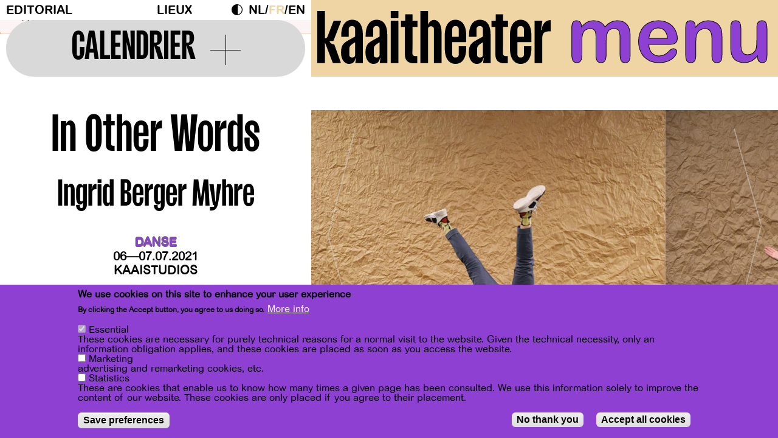

--- FILE ---
content_type: text/html; charset=UTF-8
request_url: https://kaaitheater.be/fr/agenda/20-21/other-words
body_size: 16378
content:
<!DOCTYPE html><html lang="fr" dir="ltr" prefix="content: http://purl.org/rss/1.0/modules/content/ dc: http://purl.org/dc/terms/ foaf: http://xmlns.com/foaf/0.1/ og: http://ogp.me/ns# rdfs: http://www.w3.org/2000/01/rdf-schema# schema: http://schema.org/ sioc: http://rdfs.org/sioc/ns# sioct: http://rdfs.org/sioc/types# skos: http://www.w3.org/2004/02/skos/core# xsd: http://www.w3.org/2001/XMLSchema# "><head><meta charset="utf-8" /><meta name="description" content="La danse est-elle un langage ? Si oui, comment le parle-t-on ? Dans In Other Words, Ingrid Berger Myhre explore ce que la danse et la langue ont en commun. Elle engage des techniques rhétoriques pour parvenir à une composition de mouvements. Avec la scène pour page vierge, la chorégraphie se déploie comme un discours physique avec sa syntaxe, sa grammaire et son vocabulaire. Mais qu’est-ce qui détermine ces expressions dansées ? Et que signifie lire la danse ? En d’autres mots : si on ne cherche pas de sens, comment regarde-t-on ce spectacle ? Avec intelligence et charme, Ingrid Berger Myhre porte sur la danse un regard relativiste. Quelles sont les possibilités et les lacunes d’un langage ? • Ingrid Berger Myhre est danseuse et chorégraphe. Elle vit et travaille à Bruxelles. Elle a étudié à PARTS à Bruxelles et au Centre Chorégraphique à Montpellier. La langue et la sémiotique occupent une place centrale dans son œuvre. Nous l’accueillons pour la première fois au Kaaitheater." /><meta name="abstract" content="La danse est-elle un langage ? Si oui, comment le parle-t-on ? Dans In Other Words, Ingrid Berger Myhre explore ce que la danse et la langue ont en commun. Elle engage des techniques rhétoriques pour parvenir à une composition de mouvements. Avec la scène pour page vierge, la chorégraphie se déploie comme un discours physique avec sa syntaxe, sa grammaire et son vocabulaire. Mais qu’est-ce qui détermine ces expressions dansées ? Et que signifie lire la danse ? En d’autres mots : si on ne cherche pas de sens, comment regarde-t-on ce spectacle ? Avec intelligence et charme, Ingrid Berger Myhre porte sur la danse un regard relativiste. Quelles sont les possibilités et les lacunes d’un langage ? • Ingrid Berger Myhre est danseuse et chorégraphe. Elle vit et travaille à Bruxelles. Elle a étudié à PARTS à Bruxelles et au Centre Chorégraphique à Montpellier. La langue et la sémiotique occupent une place centrale dans son œuvre. Nous l’accueillons pour la première fois au Kaaitheater." /><link rel="canonical" href="https://kaaitheater.be/fr/agenda/20-21/other-words" /><meta property="og:site_name" content="Kaaitheater" /><meta property="og:type" content="cultural events" /><meta property="og:url" content="https://kaaitheater.be/fr/agenda/20-21/other-words" /><meta property="og:title" content="In Other Words - Ingrid Berger Myhre | Kaaitheater" /><meta property="og:description" content="La danse est-elle un langage ? Si oui, comment le parle-t-on ? Dans In Other Words, Ingrid Berger Myhre explore ce que la danse et la langue ont en commun. Elle engage des techniques rhétoriques pour parvenir à une composition de mouvements. Avec la scène pour page vierge, la chorégraphie se déploie comme un discours physique avec sa syntaxe, sa grammaire et son vocabulaire. Mais qu’est-ce qui détermine ces expressions dansées ? Et que signifie lire la danse ? En d’autres mots : si on ne cherche pas de sens, comment regarde-t-on ce spectacle ? Avec intelligence et charme, Ingrid Berger Myhre porte sur la danse un regard relativiste. Quelles sont les possibilités et les lacunes d’un langage ? • Ingrid Berger Myhre est danseuse et chorégraphe. Elle vit et travaille à Bruxelles. Elle a étudié à PARTS à Bruxelles et au Centre Chorégraphique à Montpellier. La langue et la sémiotique occupent une place centrale dans son œuvre. Nous l’accueillons pour la première fois au Kaaitheater." /><meta property="og:image" content="https://kaaitheater.be/sites/default/files/2021/ingrid_berger_myhre_-_in_other_words_cgianninaurmenetaottiker57_0.jpg" /><meta name="Generator" content="Drupal 10 (https://www.drupal.org)" /><meta name="MobileOptimized" content="width" /><meta name="HandheldFriendly" content="true" /><meta name="viewport" content="width=device-width, initial-scale=1.0" /><style>div#sliding-popup, div#sliding-popup .eu-cookie-withdraw-banner, .eu-cookie-withdraw-tab {background: #FF4D00} div#sliding-popup.eu-cookie-withdraw-wrapper { background: transparent; } #sliding-popup h1, #sliding-popup h2, #sliding-popup h3, #sliding-popup p, #sliding-popup label, #sliding-popup div, .eu-cookie-compliance-more-button, .eu-cookie-compliance-secondary-button, .eu-cookie-withdraw-tab { color: #000000;} .eu-cookie-withdraw-tab { border-color: #000000;}</style><link rel="icon" href="/sites/default/files/favicon-septdec25.svg" type="image/svg+xml" /><link rel="alternate" hreflang="nl" href="https://kaaitheater.be/nl/agenda/20-21/other-words" /><link rel="alternate" hreflang="fr" href="https://kaaitheater.be/fr/agenda/20-21/other-words" /><link rel="alternate" hreflang="en" href="https://kaaitheater.be/en/agenda/20-21/other-words" /><script src="/sites/default/files/eu_cookie_compliance/eu_cookie_compliance.script.js?t8g5eu" defer></script><title>In Other Words - Ingrid Berger Myhre | Kaaitheater</title><link rel="stylesheet" media="all" href="/sites/default/files/css/css_g9aH65yMbLl124JPQ8gi8QGsZNDmJ8f6h5ls6mqyG7g.css?delta=0&amp;language=fr&amp;theme=frontend&amp;include=[base64]" /><link rel="stylesheet" media="all" href="/sites/default/files/css/css_PHwCtuHBvRa7i-EmB8P1AaPNdPMEHll2DfNx3mCVWIs.css?delta=1&amp;language=fr&amp;theme=frontend&amp;include=[base64]" /><link rel="stylesheet" media="all" href="//fonts.googleapis.com/css?family=Archivo:400,400i,700,700i" /><link rel="stylesheet" media="all" href="/sites/default/files/css/css_Diq2qvwSW7ZFlVlEdIUOGSOhXTNe0JBTUkcLYCZI_rY.css?delta=3&amp;language=fr&amp;theme=frontend&amp;include=[base64]" /><link rel="stylesheet" media="all" href="/sites/default/files/css/css_7lJcs2in_pWLD7DF7cES5Wcjf6PzImNmeb5EYEdpORk.css?delta=4&amp;language=fr&amp;theme=frontend&amp;include=[base64]" /><script type="application/json" data-drupal-selector="drupal-settings-json">{"path":{"baseUrl":"\/","pathPrefix":"fr\/","currentPath":"node\/2408","currentPathIsAdmin":false,"isFront":false,"currentLanguage":"fr"},"pluralDelimiter":"\u0003","suppressDeprecationErrors":true,"gtag":{"tagId":"","consentMode":true,"otherIds":[],"events":[],"additionalConfigInfo":[]},"ajaxPageState":{"libraries":"[base64]","theme":"frontend","theme_token":null},"ajaxTrustedUrl":{"\/fr\/search\/node":true},"gtm":{"tagId":null,"settings":{"data_layer":"dataLayer","include_classes":false,"allowlist_classes":"","blocklist_classes":"","include_environment":false,"environment_id":"","environment_token":""},"tagIds":["GTM-TSRD3B5"]},"data":{"extlink":{"extTarget":true,"extTargetAppendNewWindowDisplay":true,"extTargetAppendNewWindowLabel":"(opens in a new window)","extTargetNoOverride":false,"extNofollow":false,"extTitleNoOverride":false,"extNoreferrer":true,"extFollowNoOverride":false,"extClass":"0","extLabel":"(le lien est externe)","extImgClass":false,"extSubdomains":true,"extExclude":"","extInclude":"","extCssExclude":"","extCssInclude":"","extCssExplicit":"","extAlert":false,"extAlertText":"Ce lien vous dirige vers un site externe. Nous ne sommes pas responsables de son contenu.","extHideIcons":false,"mailtoClass":"mailto","telClass":"","mailtoLabel":"(link sends email)","telLabel":"(link is a phone number)","extUseFontAwesome":false,"extIconPlacement":"append","extPreventOrphan":false,"extFaLinkClasses":"fa fa-external-link","extFaMailtoClasses":"fa fa-envelope-o","extAdditionalLinkClasses":"","extAdditionalMailtoClasses":"","extAdditionalTelClasses":"","extFaTelClasses":"fa fa-phone","allowedDomains":[],"extExcludeNoreferrer":""}},"eu_cookie_compliance":{"cookie_policy_version":"1.0.0","popup_enabled":true,"popup_agreed_enabled":false,"popup_hide_agreed":false,"popup_clicking_confirmation":false,"popup_scrolling_confirmation":false,"popup_html_info":"\u003Cdiv aria-labelledby=\u0022popup-text\u0022  class=\u0022eu-cookie-compliance-banner eu-cookie-compliance-banner-info eu-cookie-compliance-banner--categories\u0022\u003E\n  \u003Cdiv class=\u0022popup-content info eu-cookie-compliance-content\u0022\u003E\n        \u003Cdiv id=\u0022popup-text\u0022 class=\u0022eu-cookie-compliance-message\u0022 role=\u0022document\u0022\u003E\n      \u003Ch2\u003EWe use cookies on this site to enhance your user experience\u003C\/h2\u003E\u003Cp\u003EBy clicking the Accept button, you agree to us doing so.\u003C\/p\u003E\n              \u003Cbutton type=\u0022button\u0022 class=\u0022find-more-button eu-cookie-compliance-more-button\u0022\u003EMore info\u003C\/button\u003E\n          \u003C\/div\u003E\n\n          \u003Cdiv id=\u0022eu-cookie-compliance-categories\u0022 class=\u0022eu-cookie-compliance-categories\u0022\u003E\n                  \u003Cdiv class=\u0022eu-cookie-compliance-category\u0022\u003E\n            \u003Cdiv\u003E\n              \u003Cinput type=\u0022checkbox\u0022 name=\u0022cookie-categories\u0022 class=\u0022eu-cookie-compliance-category-checkbox\u0022 id=\u0022cookie-category-essential\u0022\n                     value=\u0022essential\u0022\n                      checked                       disabled  \u003E\n              \u003Clabel for=\u0022cookie-category-essential\u0022\u003EEssential\u003C\/label\u003E\n            \u003C\/div\u003E\n                          \u003Cdiv class=\u0022eu-cookie-compliance-category-description\u0022\u003EThese cookies are necessary for purely technical reasons for a normal visit to the website. Given the technical necessity, only an information obligation applies, and these cookies are placed as soon as you access the website.\u003C\/div\u003E\n                      \u003C\/div\u003E\n                  \u003Cdiv class=\u0022eu-cookie-compliance-category\u0022\u003E\n            \u003Cdiv\u003E\n              \u003Cinput type=\u0022checkbox\u0022 name=\u0022cookie-categories\u0022 class=\u0022eu-cookie-compliance-category-checkbox\u0022 id=\u0022cookie-category-user_consent_marketing\u0022\n                     value=\u0022user_consent_marketing\u0022\n                                           \u003E\n              \u003Clabel for=\u0022cookie-category-user_consent_marketing\u0022\u003EMarketing\u003C\/label\u003E\n            \u003C\/div\u003E\n                          \u003Cdiv class=\u0022eu-cookie-compliance-category-description\u0022\u003Eadvertising and remarketing cookies, etc.\u003C\/div\u003E\n                      \u003C\/div\u003E\n                  \u003Cdiv class=\u0022eu-cookie-compliance-category\u0022\u003E\n            \u003Cdiv\u003E\n              \u003Cinput type=\u0022checkbox\u0022 name=\u0022cookie-categories\u0022 class=\u0022eu-cookie-compliance-category-checkbox\u0022 id=\u0022cookie-category-user_consent_statistics\u0022\n                     value=\u0022user_consent_statistics\u0022\n                                           \u003E\n              \u003Clabel for=\u0022cookie-category-user_consent_statistics\u0022\u003EStatistics\u003C\/label\u003E\n            \u003C\/div\u003E\n                          \u003Cdiv class=\u0022eu-cookie-compliance-category-description\u0022\u003EThese are cookies that enable us to know how many times a given page has been consulted. We use this information solely to improve the content of our website. These cookies are only placed if you agree to their placement.\u003C\/div\u003E\n                      \u003C\/div\u003E\n                          \u003Cdiv class=\u0022eu-cookie-compliance-categories-buttons\u0022\u003E\n            \u003Cbutton type=\u0022button\u0022\n                    class=\u0022eu-cookie-compliance-save-preferences-button  button button--small\u0022\u003ESave preferences\u003C\/button\u003E\n          \u003C\/div\u003E\n              \u003C\/div\u003E\n    \n    \u003Cdiv id=\u0022popup-buttons\u0022 class=\u0022eu-cookie-compliance-buttons eu-cookie-compliance-has-categories\u0022\u003E\n              \u003Cbutton type=\u0022button\u0022 class=\u0022eu-cookie-compliance-default-button eu-cookie-compliance-reject-button button button--small\u0022\u003ENo thank you\u003C\/button\u003E\n            \u003Cbutton type=\u0022button\u0022 class=\u0022agree-button eu-cookie-compliance-default-button button button--small button--primary\u0022\u003EAccept all cookies\u003C\/button\u003E\n              \u003Cbutton type=\u0022button\u0022 class=\u0022eu-cookie-withdraw-button visually-hidden button button--small\u0022\u003EWithdraw consent\u003C\/button\u003E\n          \u003C\/div\u003E\n  \u003C\/div\u003E\n\u003C\/div\u003E","use_mobile_message":false,"mobile_popup_html_info":"\u003Cdiv aria-labelledby=\u0022popup-text\u0022  class=\u0022eu-cookie-compliance-banner eu-cookie-compliance-banner-info eu-cookie-compliance-banner--categories\u0022\u003E\n  \u003Cdiv class=\u0022popup-content info eu-cookie-compliance-content\u0022\u003E\n        \u003Cdiv id=\u0022popup-text\u0022 class=\u0022eu-cookie-compliance-message\u0022 role=\u0022document\u0022\u003E\n      \n              \u003Cbutton type=\u0022button\u0022 class=\u0022find-more-button eu-cookie-compliance-more-button\u0022\u003EMore info\u003C\/button\u003E\n          \u003C\/div\u003E\n\n          \u003Cdiv id=\u0022eu-cookie-compliance-categories\u0022 class=\u0022eu-cookie-compliance-categories\u0022\u003E\n                  \u003Cdiv class=\u0022eu-cookie-compliance-category\u0022\u003E\n            \u003Cdiv\u003E\n              \u003Cinput type=\u0022checkbox\u0022 name=\u0022cookie-categories\u0022 class=\u0022eu-cookie-compliance-category-checkbox\u0022 id=\u0022cookie-category-essential\u0022\n                     value=\u0022essential\u0022\n                      checked                       disabled  \u003E\n              \u003Clabel for=\u0022cookie-category-essential\u0022\u003EEssential\u003C\/label\u003E\n            \u003C\/div\u003E\n                          \u003Cdiv class=\u0022eu-cookie-compliance-category-description\u0022\u003EThese cookies are necessary for purely technical reasons for a normal visit to the website. Given the technical necessity, only an information obligation applies, and these cookies are placed as soon as you access the website.\u003C\/div\u003E\n                      \u003C\/div\u003E\n                  \u003Cdiv class=\u0022eu-cookie-compliance-category\u0022\u003E\n            \u003Cdiv\u003E\n              \u003Cinput type=\u0022checkbox\u0022 name=\u0022cookie-categories\u0022 class=\u0022eu-cookie-compliance-category-checkbox\u0022 id=\u0022cookie-category-user_consent_marketing\u0022\n                     value=\u0022user_consent_marketing\u0022\n                                           \u003E\n              \u003Clabel for=\u0022cookie-category-user_consent_marketing\u0022\u003EMarketing\u003C\/label\u003E\n            \u003C\/div\u003E\n                          \u003Cdiv class=\u0022eu-cookie-compliance-category-description\u0022\u003Eadvertising and remarketing cookies, etc.\u003C\/div\u003E\n                      \u003C\/div\u003E\n                  \u003Cdiv class=\u0022eu-cookie-compliance-category\u0022\u003E\n            \u003Cdiv\u003E\n              \u003Cinput type=\u0022checkbox\u0022 name=\u0022cookie-categories\u0022 class=\u0022eu-cookie-compliance-category-checkbox\u0022 id=\u0022cookie-category-user_consent_statistics\u0022\n                     value=\u0022user_consent_statistics\u0022\n                                           \u003E\n              \u003Clabel for=\u0022cookie-category-user_consent_statistics\u0022\u003EStatistics\u003C\/label\u003E\n            \u003C\/div\u003E\n                          \u003Cdiv class=\u0022eu-cookie-compliance-category-description\u0022\u003EThese are cookies that enable us to know how many times a given page has been consulted. We use this information solely to improve the content of our website. These cookies are only placed if you agree to their placement.\u003C\/div\u003E\n                      \u003C\/div\u003E\n                          \u003Cdiv class=\u0022eu-cookie-compliance-categories-buttons\u0022\u003E\n            \u003Cbutton type=\u0022button\u0022\n                    class=\u0022eu-cookie-compliance-save-preferences-button  button button--small\u0022\u003ESave preferences\u003C\/button\u003E\n          \u003C\/div\u003E\n              \u003C\/div\u003E\n    \n    \u003Cdiv id=\u0022popup-buttons\u0022 class=\u0022eu-cookie-compliance-buttons eu-cookie-compliance-has-categories\u0022\u003E\n              \u003Cbutton type=\u0022button\u0022 class=\u0022eu-cookie-compliance-default-button eu-cookie-compliance-reject-button button button--small\u0022\u003ENo thank you\u003C\/button\u003E\n            \u003Cbutton type=\u0022button\u0022 class=\u0022agree-button eu-cookie-compliance-default-button button button--small button--primary\u0022\u003EAccept all cookies\u003C\/button\u003E\n              \u003Cbutton type=\u0022button\u0022 class=\u0022eu-cookie-withdraw-button visually-hidden button button--small\u0022\u003EWithdraw consent\u003C\/button\u003E\n          \u003C\/div\u003E\n  \u003C\/div\u003E\n\u003C\/div\u003E","mobile_breakpoint":768,"popup_html_agreed":false,"popup_use_bare_css":false,"popup_height":"auto","popup_width":"100%","popup_delay":1000,"popup_link":"\/fr\/protection-de-la-vie-privee","popup_link_new_window":true,"popup_position":false,"fixed_top_position":true,"popup_language":"fr","store_consent":false,"better_support_for_screen_readers":false,"cookie_name":"","reload_page":false,"domain":"","domain_all_sites":false,"popup_eu_only":false,"popup_eu_only_js":false,"cookie_lifetime":100,"cookie_session":0,"set_cookie_session_zero_on_disagree":0,"disagree_do_not_show_popup":false,"method":"categories","automatic_cookies_removal":true,"allowed_cookies":"essential:backgroundVideo\r\nessential:animationShown","withdraw_markup":"\u003Cbutton type=\u0022button\u0022 class=\u0022eu-cookie-withdraw-tab\u0022\u003EPrivacy settings\u003C\/button\u003E\n\u003Cdiv aria-labelledby=\u0022popup-text\u0022 class=\u0022eu-cookie-withdraw-banner\u0022\u003E\n  \u003Cdiv class=\u0022popup-content info eu-cookie-compliance-content\u0022\u003E\n    \u003Cdiv id=\u0022popup-text\u0022 class=\u0022eu-cookie-compliance-message\u0022 role=\u0022document\u0022\u003E\n      \u003Ch2\u003EWe use cookies on this site to enhance your user experience\u003C\/h2\u003E\u003Cp\u003EYou have given your consent for us to set cookies.\u003C\/p\u003E\n    \u003C\/div\u003E\n    \u003Cdiv id=\u0022popup-buttons\u0022 class=\u0022eu-cookie-compliance-buttons\u0022\u003E\n      \u003Cbutton type=\u0022button\u0022 class=\u0022eu-cookie-withdraw-button  button button--small button--primary\u0022\u003EWithdraw consent\u003C\/button\u003E\n    \u003C\/div\u003E\n  \u003C\/div\u003E\n\u003C\/div\u003E","withdraw_enabled":true,"reload_options":0,"reload_routes_list":"","withdraw_button_on_info_popup":false,"cookie_categories":["essential","user_consent_marketing","user_consent_statistics"],"cookie_categories_details":{"essential":{"uuid":"7546ad28-7199-4918-a1ef-1ef73b3c4ca8","langcode":"en","status":true,"dependencies":[],"id":"essential","label":"Essential","description":"These cookies are necessary for purely technical reasons for a normal visit to the website. Given the technical necessity, only an information obligation applies, and these cookies are placed as soon as you access the website.","checkbox_default_state":"required","weight":-10},"user_consent_marketing":{"uuid":"8716157e-b8d9-41ea-a507-d7097ab2a81e","langcode":"en","status":true,"dependencies":[],"id":"user_consent_marketing","label":"Marketing","description":"advertising and remarketing cookies, etc.","checkbox_default_state":"unchecked","weight":-9},"user_consent_statistics":{"uuid":"2912b3a7-fe6b-4d8a-9277-5cad3d83791b","langcode":"en","status":true,"dependencies":{"module":["eu_cookie_compliance_gtm"]},"third_party_settings":{"eu_cookie_compliance_gtm":{"gtm_data":{"analytics":"@status"}}},"id":"user_consent_statistics","label":"Statistics","description":"These are cookies that enable us to know how many times a given page has been consulted. We use this information solely to improve the content of our website. These cookies are only placed if you agree to their placement.","checkbox_default_state":"unchecked","weight":-8}},"enable_save_preferences_button":true,"cookie_value_disagreed":"0","cookie_value_agreed_show_thank_you":"1","cookie_value_agreed":"2","containing_element":"body","settings_tab_enabled":false,"olivero_primary_button_classes":" button button--small button--primary","olivero_secondary_button_classes":" button button--small","close_button_action":"close_banner","open_by_default":true,"modules_allow_popup":true,"hide_the_banner":false,"geoip_match":true,"unverified_scripts":["https:\/\/connect.facebook.net\/en_US\/fbevents.js","\/themes\/custom\/xxx\/js\/hotjar.js"]},"consent_mode":{"ad_personalization":"denied","ad_storage":"denied","ad_user_data":"denied","analytics_storage":"denied","functionality_storage":"denied","personalization_storage":"denied"},"dark_mode_switch":{"dark_class":"dark-mode","parent_element":"body","default_mode":"light"},"views":{"ajax_path":"\/fr\/views\/ajax","ajaxViews":{"views_dom_id:b21bf8e8fb6343caf9ef36cb9ea004ad85e6e1ccbd9d2befe72d6eb9cf29d7fe":{"view_name":"calendrier","view_display_id":"block_1","view_args":"202601","view_path":"\/node\/2408","view_base_path":"calendar","view_dom_id":"b21bf8e8fb6343caf9ef36cb9ea004ad85e6e1ccbd9d2befe72d6eb9cf29d7fe","pager_element":0}}},"user":{"uid":0,"permissionsHash":"2d8e2d0f06bbbd625a949c24456e9fcdc3a2cc0f858bc1cea22a20379f0cb4e3"}}</script><script src="/sites/default/files/js/optimized/js_dxIVcwvQ00owLGoUGPTfRYXU-T5rnj8Xi0cXfb3Kn58._JqT3SQfawRcv_BIHPThkBvs0OEvtFFmqPF_lYI_Cxo.js?v=3.7.1"></script><script src="/sites/default/files/js/optimized/js_w0iO3No0CsyHgJmryEbhwpkh5zx6m6dhvawBt4ufwyA.HRN_m4FplP890kDvBJQuv0fEgTHDKwrMZA2zBldV1JY.js?v=1.0.1"></script><script src="/sites/default/files/js/optimized/js__OLCYEXrFuCGJorax8UvZA7HTkKtLZKIk8CQMrOTE9w.lhV8i9Sb6tLCXeaCuSisvAgAsp3qZqH9AzcXFV6n9J4.js?t8g5eu"></script><script src="/sites/default/files/js/optimized/js_Hpe5jrMuKXrV4HSTMApXJsNBxraAgcHUrTjxkwWKqy8.9H1W9OQqD9V27idEVOJMCFAQtGS4Scq-gAQciKr0U2M.js?v=10.5.6"></script><script src="/sites/default/files/js/optimized/js_V1oRQ-kJlXBZaEklOtPUe_1t8-l0RS94HJ3gsqxKikc.LMtm7OsF5tFcpxpmBexOddu30l-Xz-FUCSBPovfiEt8.js?v=10.5.6"></script><script src="/sites/default/files/js/optimized/js_KRjtvzl6UujB23-j_sF6dqOcbqg2z8ej98A8RU9bGsg.kjk12BMQYgWzHTlTsh40oAfzJ1jsDD0rpt092h-M9uk.js?v=10.5.6"></script><script src="/sites/default/files/js/optimized/js_WBKdHHwEEjfKeiqC_Ct9Jo5Q7MNtq-O2Z5zLBBpXO_M.Q8VqGJ-OH9y05YWX3VuAMp9OENbN_q3UAOcgIczhzyE.js?v=1.x"></script><script src="/sites/default/files/js/optimized/js_dh4h8p395AfeO3BZGGIdx2Jd_FIFMbKLP_6HaMLYOP8.VXK-xkRSz-srRbbGku94nqtLvqTuFoIXBiu0x_ljH3Y.js?t8g5eu"></script><script src="/sites/default/files/js/optimized/js_gr5-BhoCdmTXBNpV7-nV-WoFeVN1FrI8Le08l5TZXF0.YCIHeMjF3L8sXF2ME8Lh38hqfGt0TWXiomFHMn-2Y7o.js?t8g5eu"></script><script src="/modules/contrib/google_tag/js/gtag.js?t8g5eu"></script><script src="/modules/contrib/google_tag/js/gtm.js?t8g5eu"></script></head><body class="page-node-2408 page-node-type-spectacle kaaitheater agenda20-21other-words path-node" style="visibility: hidden;"> <a href="#main-content" class="visually-hidden typo-courant focusable skip-link"> Aller au contenu principal </a> <noscript><iframe src="https://www.googletagmanager.com/ns.html?id=GTM-TSRD3B5"
height="0" width="0" style="display:none;visibility:hidden"></iframe></noscript><div class="dialog-off-canvas-main-canvas" data-off-canvas-main-canvas> <header id="header" x-data="{ openNav: false }" :class="openNav ? 'z-index-up' : ''"><div class="container-fluid"><div class="row"><div class="header-top col-md-8"><div class="region region-header"> <nav role="navigation" aria-labelledby="block-menuheader-menu" id="block-menuheader" class="block block-menu navigation menu--menu-header"><h2 class="visually-hidden" id="block-menuheader-menu">Menu header</h2><div id="secondary-nav"><ul class="menu ul-level-1"><li class="menu-item"> <a href="https://kaaitheater.be/fr/editorial" title="Editorial">Editorial</a></li><li class="menu-item"> <a href="/fr/locations" data-drupal-link-system-path="node/20207">Lieux</a></li></ul></div> </nav><div id="block-darkmodeswitch" class="block block-dark-mode-switch block-dark-mode-switch-block"><div class="dark-mode-switch-wrapper custom-control custom-switch"> <input data-dark-mode-switch id="dark-mode-switch" type="checkbox" class="custom-control-input"> <label class="custom-control-label" for="dark-mode-switch">Dark Mode</label></div></div><div class="language-switcher-language-url block block-language block-language-blocklanguage-interface" id="block-selecteurdelangue--2" role="navigation"><ul class="links"><li hreflang="nl" data-drupal-link-system-path="node/2408" class="nl"><a href="/nl/agenda/20-21/other-words" class="language-link" hreflang="nl" data-drupal-link-system-path="node/2408">nl</a></li><li hreflang="fr" data-drupal-link-system-path="node/2408" class="fr is-active" aria-current="page"><a href="/fr/agenda/20-21/other-words" class="language-link is-active" hreflang="fr" data-drupal-link-system-path="node/2408" aria-current="page">fr</a></li><li hreflang="en" data-drupal-link-system-path="node/2408" class="en"><a href="/en/agenda/20-21/other-words" class="language-link" hreflang="en" data-drupal-link-system-path="node/2408">en</a></li></ul></div></div> <button class="calendar-switch"><div> <span>Calendrier</span><div class="plus"></div></div> </button></div><div class="col-md-12 header-nav" @click.outside="openNav = false" :class="openNav ? 'nav-on-display' : ''"><div class="header-nav--header"><div id="header-logo"><a href="/fr"> <?xml version="1.0" encoding="UTF-8"?><svg id="kaaitheater" xmlns="http://www.w3.org/2000/svg" width="266.37mm" height="60.56mm" viewBox="0 0 755.05 171.65"> <g id="Calque_1-2"> <path d="m24.78,0v88.98h1.58c2.7,0,4.95-1.13,7.43-7.43l19.15-49.78h23.43v3.38l-24.33,62.4h-12.16v.45c1.13,4.96,6.08,9.91,13.74,9.91l1.58,1.13,20.5,56.99v3.38h-25.23l-25.68-67.35v67.35H0V0h24.78Z" style="fill:black;" /> <path d="m76.81,134.48c0-25.9,9.91-31.76,28.83-42.12l16.9-9.24v-23.65c0-4.96-2.03-10.36-10.36-10.36s-10.59,5.63-10.59,10.59v24.33h-24.1v-5.63c0-26.35,10.36-49.78,35.37-49.78s34.46,21.18,34.46,47.53v93.26h-24.33l2.25-17.12h-1.13c-3.15,13.52-9.46,19.37-21.85,19.37-13.52,0-25.46-13.07-25.46-37.17Zm36.49,16.67c6.08,0,9.24-3.6,9.24-9.46v-39.42h-1.35c-12.16,7.88-17.57,10.81-17.57,21.85v18.02c0,6.31,3.38,9.01,9.69,9.01Z" style="fill:black;" /> <path d="m155.88,134.48c0-25.9,9.91-31.76,28.83-42.12l16.9-9.24v-23.65c0-4.96-2.03-10.36-10.36-10.36s-10.59,5.63-10.59,10.59v24.33h-24.1v-5.63c0-26.35,10.36-49.78,35.37-49.78s34.46,21.18,34.46,47.53v93.26h-24.33l2.25-17.12h-1.13c-3.15,13.52-9.46,19.37-21.85,19.37-13.52,0-25.46-13.07-25.46-37.17Zm36.49,16.67c6.08,0,9.24-3.6,9.24-9.46v-39.42h-1.35c-12.16,7.88-17.57,10.81-17.57,21.85v18.02c0,6.31,3.38,9.01,9.69,9.01Z" style="fill:black;" /> <path d="m262.42,0v23.88h-24.78V0h24.78Zm0,31.76v137.64h-24.78V31.76h24.78Z" style="fill:black;" /> <path d="m283.37,141.02V51.81h-12.62v-20.05h13.74V10.88h23.65v20.88h15.99v20.05h-15.99v60.82l-.45,25.23c0,5.63,3.61,8.78,9.24,8.78h6.53v23.2h-10.59c-17.57,0-29.51-7.66-29.51-28.83Z" style="fill:black;" /> <path d="m358.38,0v45.28c.45-1.58,5.63-16.22,19.15-16.22s24.55,13.51,24.55,40.1v100.24h-24.78V58.57c0-4.28-2.25-8.79-9.24-8.79s-9.69,4.51-9.69,8.79v110.83h-24.78V0h24.78Z" style="fill:black;" /> <path d="m412.44,121.64v-43.25c0-26.35,9.91-49.78,34.69-49.78s34.69,23.43,34.69,49.78v22.53h-45.28v39.65c0,4.96,2.25,10.59,10.59,10.59s10.59-5.63,10.59-10.59v-26.13h24.1v7.21c0,26.36-9.69,50.01-34.69,50.01s-34.69-23.65-34.69-50.01Zm34.69-72.54c-8.34,0-10.59,5.63-10.59,10.59v24.33h21.18v-24.33c0-4.96-2.25-10.59-10.59-10.59Z" style="fill:black;" /> <path d="m490.15,134.48c0-25.9,9.91-31.76,28.83-42.12l16.9-9.24v-23.65c0-4.96-2.03-10.36-10.36-10.36s-10.59,5.63-10.59,10.59v24.33h-24.1v-5.63c0-26.35,10.36-49.78,35.37-49.78s34.46,21.18,34.46,47.53v93.26h-24.33l2.25-17.12h-1.13c-3.15,13.52-9.46,19.37-21.85,19.37-13.52,0-25.46-13.07-25.46-37.17Zm36.49,16.67c6.08,0,9.24-3.6,9.24-9.46v-39.42h-1.35c-12.16,7.88-17.57,10.81-17.57,21.85v18.02c0,6.31,3.38,9.01,9.69,9.01Z" style="fill:black;" /> <path d="m576.2,141.02V51.81h-12.62v-20.05h13.74V10.88h23.65v20.88h15.99v20.05h-15.99v60.82l-.45,25.23c0,5.63,3.61,8.78,9.24,8.78h6.53v23.2h-10.59c-17.57,0-29.51-7.66-29.51-28.83Z" style="fill:black;" /> <path d="m623.28,121.64v-43.25c0-26.35,9.91-49.78,34.69-49.78s34.69,23.43,34.69,49.78v22.53h-45.28v39.65c0,4.96,2.25,10.59,10.59,10.59s10.59-5.63,10.59-10.59v-26.13h24.1v7.21c0,26.36-9.69,50.01-34.69,50.01s-34.69-23.65-34.69-50.01Zm34.69-72.54c-8.33,0-10.59,5.63-10.59,10.59v24.33h21.18v-24.33c0-4.96-2.25-10.59-10.59-10.59Z" style="fill:black;" /> <path d="m728.24,31.76l-4.73,29.73h2.25s2.7-31.76,29.28-31.76v36.49h-2.25c-15.77,0-25.01,3.38-25.01,22.98v80.19h-24.78V31.76h25.23Z" style="fill:black;" /> </g> </svg> </a></div><div class="toggle-wrapper"> <a class="toggle-menu" href="#primary-nav" @click.prevent="openNav = ! openNav">menu</a> <a class="toggle-close" href="#primary-nav" x-show="openNav" @click.prevent="openNav = ! openNav" style="display: none;">x</a></div></div><div class="header-nav--offcanvas" x-show="openNav" x-transition:enter-start="t--200" x-transition:enter-end="t-0" x-transition:leave-start="t-0" x-transition:leave-end="t-200" style="display: none;"><div class="mobile-only"><div class="language-switcher-language-url block block-language block-language-blocklanguage-interface" id="block-selecteurdelangue" role="navigation"><ul class="links"><li hreflang="nl" data-drupal-link-system-path="node/2408" class="nl"><a href="/nl/agenda/20-21/other-words" class="language-link" hreflang="nl" data-drupal-link-system-path="node/2408">nl</a></li><li hreflang="fr" data-drupal-link-system-path="node/2408" class="fr is-active" aria-current="page"><a href="/fr/agenda/20-21/other-words" class="language-link is-active" hreflang="fr" data-drupal-link-system-path="node/2408" aria-current="page">fr</a></li><li hreflang="en" data-drupal-link-system-path="node/2408" class="en"><a href="/en/agenda/20-21/other-words" class="language-link" hreflang="en" data-drupal-link-system-path="node/2408">en</a></li></ul></div><div id="block-darkmodeswitch" class="block block-dark-mode-switch block-dark-mode-switch-block"><div class="dark-mode-switch-wrapper custom-control custom-switch"> <input data-dark-mode-switch id="dark-mode-switch" type="checkbox" class="custom-control-input"> <label class="custom-control-label" for="dark-mode-switch">Dark Mode</label></div></div></div><div class="region region-navigation"><div class="search-block-form block block-search container-inline" data-drupal-selector="search-block-form" id="block-frontend-formulairederecherche" role="search"><form action="/fr/search/node" method="get" id="search-block-form" accept-charset="UTF-8"><div class="js-form-item form-item js-form-type-search form-type-search js-form-item-keys form-item-keys form-no-label"> <label for="edit-keys" class="visually-hidden">Rechercher</label> <input title="Saisir les termes à rechercher." data-drupal-selector="edit-keys" type="search" id="edit-keys" name="keys" value="" size="15" maxlength="128" class="form-search" /></div><div data-drupal-selector="edit-actions" class="form-actions js-form-wrapper form-wrapper" id="edit-actions"> <input data-drupal-selector="edit-submit" type="submit" id="edit-submit" value="Rechercher" class="button js-form-submit form-submit" /></div></form></div><nav role="navigation" aria-labelledby="block-frontend-navigationprincipale-menu" id="block-frontend-navigationprincipale" class="block block-menu navigation menu--main"><h2 class="visually-hidden" id="block-frontend-navigationprincipale-menu">Navigation principale</h2><div id="primary-nav"><ul class="menu ul-level-1"><li class="nav__item nav-item classic-layout has-children-2 menu-item--active-trail" x-data="{ openSub: false }" > <a href="#" @click.prevent="openSub = ! openSub">Programme</a><div class="nav-panel--wrapper" x-show="openSub" x-transition><div class="nav-panel"><div class="menu-links-wrapper"><ul class="menu ul-inner-level"><li class="menu-item menu-item--active-trail"> <a href="/fr/programme-grid" data-drupal-link-system-path="programme-grid">Aperçu</a></li><li class="menu-item"> <a href="/fr/agenda/its-extra" data-drupal-link-system-path="node/20293">Iet&#039;s extra</a></li><li class="menu-item"> <a href="/fr/agenda/periferik" data-drupal-link-system-path="node/20295">PeriferiK</a></li><li class="menu-item"> <a href="/fr/node/20279" data-drupal-link-system-path="node/20279">In Residence</a></li><li class="menu-item"> <a href="/fr/programme-grid/25-26" data-drupal-link-system-path="programme-grid/25-26">2025-2026</a></li></ul></div></div></div></li><li class="nav__item nav-item classic-layout has-children-2" x-data="{ openSub: false }" > <a href="#" @click.prevent="openSub = ! openSub">Billetterie</a><div class="nav-panel--wrapper" x-show="openSub" x-transition><div class="nav-panel"><div class="menu-links-wrapper"><ul class="menu ul-inner-level"><li class="menu-item"> <a href="/fr/billets" data-drupal-link-system-path="node/13578">Acheter billets</a></li><li class="menu-item"> <a href="/fr/billets#pay-what-you-can" data-drupal-link-system-path="node/13578">Pay what you can</a></li><li class="menu-item"> <a href="/billets#_xkaai">5XKaai</a></li><li class="menu-item"> <a href="/billets#paspartoe--article-27">Paspartoe &amp; Article 27</a></li></ul></div></div></div></li><li class="menu-item"> <a href="/fr/locations" data-drupal-link-system-path="node/20207">Lieux</a></li><li class="menu-item"> <a href="/fr/editorial" data-drupal-link-system-path="editorial">Editorial</a></li><li class="nav__item nav-item classic-layout has-children-2" x-data="{ openSub: false }" > <a href="#" @click.prevent="openSub = ! openSub">À propos</a><div class="nav-panel--wrapper" x-show="openSub" x-transition><div class="nav-panel"><div class="menu-links-wrapper"><ul class="menu ul-inner-level"><li class="menu-item"> <a href="/fr/propos-de-nous" data-drupal-link-system-path="node/13579">À propos du Kaaitheater</a></li><li class="menu-item"> <a href="/fr/propos-de-nous#qui-est-qui" data-drupal-link-system-path="node/13579">Qui est qui</a></li><li class="menu-item"> <a href="/fr/propos-de-nous#job" data-drupal-link-system-path="node/13579">Jobs</a></li><li class="menu-item"> <a href="/fr/reseaux" data-drupal-link-system-path="node/20753">Réseaux</a></li><li class="menu-item"> <a href="/fr/histoire" data-drupal-link-system-path="node/13580">Histoire</a></li><li class="menu-item"> <a href="/fr/charte" title="Charter" data-drupal-link-system-path="node/20335">Chartes</a></li></ul></div></div></div></li><li class="nav__item nav-item classic-layout has-children-2" x-data="{ openSub: false }" > <a href="#" @click.prevent="openSub = ! openSub">Infos</a><div class="nav-panel--wrapper" x-show="openSub" x-transition><div class="nav-panel"><div class="menu-links-wrapper"><ul class="menu ul-inner-level"><li class="menu-item"> <a href="/fr/contact" data-drupal-link-system-path="node/13577">Contact</a></li><li class="menu-item"> <a href="/fr/practical#good-to-know" data-drupal-link-system-path="node/13573">Bon à savoir</a></li><li class="menu-item menu-item--collapsed"> <a href="/fr/accessibilite" data-drupal-link-system-path="node/20754">Accessibilité</a></li></ul></div></div></div></li><li class="menu-item menu-item--collapsed"> <span>Pro</span></li></ul></div> </nav></div></div></div></div></div> </header> <main id="main-content" class="main-content "><div class="region region-content"><div data-drupal-messages-fallback class="hidden"></div><div data-drupal-messages><div role="contentinfo" aria-label="Message d'erreur" class="messages messages--error"><div role="alert"><h2 class="visually-hidden">Message d'erreur</h2> No matching provider found.</div></div></div><div class="views-element-container block block-views block-views-blockcalendrier-block-1" id="block-views-block-calendrier-block-1"><div><div class="view view-calendrier view-id-calendrier view-display-id-block_1 js-view-dom-id-b21bf8e8fb6343caf9ef36cb9ea004ad85e6e1ccbd9d2befe72d6eb9cf29d7fe"> <nav id="custom-pager" class="pager" role="navigation" aria-labelledby="pagination-heading"><h4 class="visually-hidden">Pagination</h4><ul class="js-pager__items"><li class="pager__item pager__item--previous"> <a href="/fr/calendar/202512" data-prev-month="déc 2025" title="Aller à la page précédente" rel="prev"> <span aria-hidden="true">‹‹</span> <span>Précédent</span> </a></li><li class="pager__item pager__item--current" data-month-name="janvier" data-year="2026">janvier</li><li class="pager__item pager__item--next"> <a href="/fr/calendar/202602" data-next-month="fév 2026" title="Aller à la page suivante" rel="next"> <span>Suivant</span> <span aria-hidden="true">››</span> </a></li></ul> </nav><div id="current-mth"></div><div class="view-content"><div class="calendar-calendar"><div class="month-view"><table class="mini"><thead><tr><th class="days mon"> Lun</th><th class="days tue"> Mar</th><th class="days wed"> Mer</th><th class="days thu"> Jeu</th><th class="days fri"> Ven</th><th class="days sat"> Sam</th><th class="days sun"> Dim</th></tr></thead><tbody><tr><td id="calendrier-2025-12-29" class="mon mini past past-month has-no-events"><div class="month mini-day-off"></div><div class="calendar-empty">&nbsp;</div></td><td id="calendrier-2025-12-30" class="tue mini past past-month has-no-events"><div class="month mini-day-off"></div><div class="calendar-empty">&nbsp;</div></td><td id="calendrier-2025-12-31" class="wed mini past past-month has-no-events"><div class="month mini-day-off"></div><div class="calendar-empty">&nbsp;</div></td><td id="calendrier-2026-01-01" class="thu mini past has-no-events"><div class="month mini-day-off"> 1</div><div class="calendar-empty">&nbsp;</div></td><td id="calendrier-2026-01-02" class="fri mini past has-no-events"><div class="month mini-day-off"> 2</div><div class="calendar-empty">&nbsp;</div></td><td id="calendrier-2026-01-03" class="sat mini past has-no-events"><div class="month mini-day-off"> 3</div><div class="calendar-empty">&nbsp;</div></td><td id="calendrier-2026-01-04" class="sun mini past has-no-events"><div class="month mini-day-off"> 4</div><div class="calendar-empty">&nbsp;</div></td></tr><tr><td id="calendrier-2026-01-05" class="mon mini past has-no-events"><div class="month mini-day-off"> 5</div><div class="calendar-empty">&nbsp;</div></td><td id="calendrier-2026-01-06" class="tue mini past has-no-events"><div class="month mini-day-off"> 6</div><div class="calendar-empty">&nbsp;</div></td><td id="calendrier-2026-01-07" class="wed mini past has-events"><div class="month mini-day-on"><div class="month mini-day-on"> <a href="/fr/calendrier/month/202601#2026-01-07">7</a></div></div><div class="calendar-empty">&nbsp;</div></td><td id="calendrier-2026-01-08" class="thu mini past has-events"><div class="month mini-day-on"><div class="month mini-day-on"> <a href="/fr/calendrier/month/202601#2026-01-08">8</a></div></div><div class="calendar-empty">&nbsp;</div></td><td id="calendrier-2026-01-09" class="fri mini past has-events"><div class="month mini-day-on"><div class="month mini-day-on"> <a href="/fr/calendrier/month/202601#2026-01-09">9</a></div></div><div class="calendar-empty">&nbsp;</div></td><td id="calendrier-2026-01-10" class="sat mini past has-events"><div class="month mini-day-on"><div class="month mini-day-on"> <a href="/fr/calendrier/month/202601#2026-01-10">10</a></div></div><div class="calendar-empty">&nbsp;</div></td><td id="calendrier-2026-01-11" class="sun mini past has-no-events"><div class="month mini-day-off"> 11</div><div class="calendar-empty">&nbsp;</div></td></tr><tr><td id="calendrier-2026-01-12" class="mon mini past has-no-events"><div class="month mini-day-off"> 12</div><div class="calendar-empty">&nbsp;</div></td><td id="calendrier-2026-01-13" class="tue mini past has-events"><div class="month mini-day-on"><div class="month mini-day-on"> <a href="/fr/calendrier/month/202601#2026-01-13">13</a></div></div><div class="calendar-empty">&nbsp;</div></td><td id="calendrier-2026-01-14" class="wed mini past has-events"><div class="month mini-day-on"><div class="month mini-day-on"> <a href="/fr/calendrier/month/202601#2026-01-14">14</a></div></div><div class="calendar-empty">&nbsp;</div></td><td id="calendrier-2026-01-15" class="thu mini past has-events"><div class="month mini-day-on"><div class="month mini-day-on"> <a href="/fr/calendrier/month/202601#2026-01-15">15</a></div></div><div class="calendar-empty">&nbsp;</div></td><td id="calendrier-2026-01-16" class="fri mini past has-events"><div class="month mini-day-on"><div class="month mini-day-on"> <a href="/fr/calendrier/month/202601#2026-01-16">16</a></div></div><div class="calendar-empty">&nbsp;</div></td><td id="calendrier-2026-01-17" class="sat mini past has-events"><div class="month mini-day-on"><div class="month mini-day-on"> <a href="/fr/calendrier/month/202601#2026-01-17">17</a></div></div><div class="calendar-empty">&nbsp;</div></td><td id="calendrier-2026-01-18" class="sun mini past has-events"><div class="month mini-day-on"><div class="month mini-day-on"> <a href="/fr/calendrier/month/202601#2026-01-18">18</a></div></div><div class="calendar-empty">&nbsp;</div></td></tr><tr><td id="calendrier-2026-01-19" class="mon mini past has-no-events"><div class="month mini-day-off"> 19</div><div class="calendar-empty">&nbsp;</div></td><td id="calendrier-2026-01-20" class="tue mini past has-no-events"><div class="month mini-day-off"> 20</div><div class="calendar-empty">&nbsp;</div></td><td id="calendrier-2026-01-21" class="wed mini today has-events"><div class="month mini-day-on"><div class="month mini-day-on"> <a href="/fr/calendrier/month/202601#2026-01-21">21</a></div></div><div class="calendar-empty">&nbsp;</div></td><td id="calendrier-2026-01-22" class="thu mini future has-no-events"><div class="month mini-day-off"> 22</div><div class="calendar-empty">&nbsp;</div></td><td id="calendrier-2026-01-23" class="fri mini future has-no-events"><div class="month mini-day-off"> 23</div><div class="calendar-empty">&nbsp;</div></td><td id="calendrier-2026-01-24" class="sat mini future has-no-events"><div class="month mini-day-off"> 24</div><div class="calendar-empty">&nbsp;</div></td><td id="calendrier-2026-01-25" class="sun mini future has-no-events"><div class="month mini-day-off"> 25</div><div class="calendar-empty">&nbsp;</div></td></tr><tr><td id="calendrier-2026-01-26" class="mon mini future has-no-events"><div class="month mini-day-off"> 26</div><div class="calendar-empty">&nbsp;</div></td><td id="calendrier-2026-01-27" class="tue mini future has-events"><div class="month mini-day-on"><div class="month mini-day-on"> <a href="/fr/calendrier/month/202601#2026-01-27">27</a></div></div><div class="calendar-empty">&nbsp;</div></td><td id="calendrier-2026-01-28" class="wed mini future has-events"><div class="month mini-day-on"><div class="month mini-day-on"> <a href="/fr/calendrier/month/202601#2026-01-28">28</a></div></div><div class="calendar-empty">&nbsp;</div></td><td id="calendrier-2026-01-29" class="thu mini future has-events"><div class="month mini-day-on"><div class="month mini-day-on"> <a href="/fr/calendrier/month/202601#2026-01-29">29</a></div></div><div class="calendar-empty">&nbsp;</div></td><td id="calendrier-2026-01-30" class="fri mini future has-no-events"><div class="month mini-day-off"> 30</div><div class="calendar-empty">&nbsp;</div></td><td id="calendrier-2026-01-31" class="sat mini future has-no-events"><div class="month mini-day-off"> 31</div><div class="calendar-empty">&nbsp;</div></td><td id="calendrier-2026-02-01" class="sun mini future future-month has-no-events"><div class="month mini-day-off"> 1</div><div class="calendar-empty">&nbsp;</div></td></tr></tbody></table></div></div></div> <nav id="custom-pager" class="pager" role="navigation" aria-labelledby="pagination-heading"><h4 class="visually-hidden">Pagination</h4><ul class="js-pager__items"><li class="pager__item pager__item--previous"> <a href="/fr/calendar/202512" data-prev-month="déc 2025" title="Aller à la page précédente" rel="prev"> <span aria-hidden="true">‹‹</span> <span>Précédent</span> </a></li><li class="pager__item pager__item--current" data-month-name="janvier" data-year="2026">janvier</li><li class="pager__item pager__item--next"> <a href="/fr/calendar/202602" data-next-month="fév 2026" title="Aller à la page suivante" rel="next"> <span>Suivant</span> <span aria-hidden="true">››</span> </a></li></ul> </nav></div></div></div><div id="block-frontend-content" class="block block-system block-system-main-block"><div class="container-fluid scroll-columns saison-20/21" style="--dis-color-1:#8D40D2;" ><div class="row"><div class="left-column col-md-8"><div><h1 class="page-title balanced-text page-title--medium"> In Other Words</h1><h2 class="page-sub-title page-title"></h2><h2 class="page-title"><div class="field field--name-field-related-artists field--type-entity-reference field--label-hidden field__items"><div class="field__item">Ingrid Berger Myhre</div></div></h2><div class="page-infos text-center"><div class="field field--name-field-genres field--type-entity-reference field--label-hidden field__items"><div class="field__item"><div class="discipline-label" style="--dis-color:#8D40D2"><div class="field field--name-name field--type-string field--label-hidden field__item">danse</div></div></div></div><div> 06—07.07.2021</div> <a href="/fr/locations"><div class="field field--name-field-lieu field--type-entity-reference field--label-hidden field__item"><a href="/fr/node/1743" hreflang="fr">Kaaistudios</a></div> </a></div><div class="page-body wysiwyg"><div class="clearfix text-formatted field field--name-body field--type-text-with-summary field--label-hidden field__item"><p><strong>La danse est-elle un</strong> langage&nbsp;? Si oui, comment le parle-t-on&nbsp;? Dans <em>In Other Words</em>, Ingrid Berger Myhre explore ce que la danse et la langue ont en commun. Elle engage des techniques rhétoriques pour parvenir à une composition de mouvements. Avec la scène pour page vierge, la chorégraphie se déploie comme un discours physique avec sa syntaxe, sa grammaire et son vocabulaire. Mais qu’est-ce qui détermine ces expressions dansées&nbsp;? Et que signifie lire la danse&nbsp;? En d’autres mots&nbsp;: si on ne cherche pas de sens, comment regarde-t-on ce spectacle&nbsp;? Avec intelligence et charme, Ingrid Berger Myhre porte sur la danse un regard relativiste. Quelles sont les possibilités et les lacunes d’un langage&nbsp;?</p><p>• Ingrid Berger Myhre est danseuse et chorégraphe. Elle vit et travaille à Bruxelles. Elle a étudié à PARTS à Bruxelles et au Centre Chorégraphique à Montpellier. La langue et la sémiotique occupent une place centrale dans son œuvre. Nous l’accueillons pour la première fois au Kaaitheater.</p></div><div class="clearfix text-formatted field field--name-field-long-credits field--type-text-long field--label-hidden field__item"><p><strong>choreography</strong>&nbsp;Ingrid Berger Myhre&nbsp;in collaboration with&nbsp;Pablo Esbert Lilienfeld, Chloe Chignell&nbsp;&amp;&nbsp;Thomas Bîrzan | <strong>performed by</strong>&nbsp;Pablo Esbert Lilienfeld, Chloe Chignell, Thomas Bîrzan&nbsp;&amp;&nbsp;Ingrid Berger Myhre | <strong>in conversation with</strong>&nbsp;Bojana Cvejić | <strong>sound design</strong>&nbsp;Lasse Passage&nbsp;| <strong>light design</strong>&nbsp;Dominique Pollet&nbsp;| <strong>scenography</strong>&nbsp;Edwin Kolpa&nbsp;| <strong>costumes</strong> Min Li | <strong>co-production</strong>&nbsp;Buda, Black Box Teate, MDT Stockholm, Regional Arena for Samtidsdans, Dansateliers Rotterdam | <strong>support</strong>&nbsp;P.A.R.T.S. Research Studios 17-18 | <strong>funded by</strong>&nbsp;Arts Council Norway, Fond for Lyd og Bilde</p></div></div></div></div><div class="right-column col-md-12"><div><div class="event-medias"><div class="carousel"><div class="block-layout block-layout__paragraph--carousel"><div class="block-layout__carousel-wrapper"><div class="main-carousel is-on"><div class="carousel-cell"><div class="image-lightbox horizontal"> <a data-fancybox="gallery" class="media-lightbox-gallery" href="/sites/default/files/styles/full2400/public/2021/ingrid_berger_myhre_-_in_other_words_cgianninaurmenetaottiker57_0.jpg?itok=zgPQe7wi" data-caption="Giannina Urmeneta Ottiker"> <figure><div class="img-wrapper"> <img src="/sites/default/files/styles/w2400/public/2021/ingrid_berger_myhre_-_in_other_words_cgianninaurmenetaottiker57_0.jpg?itok=yseKY5mM" alt="" class="slider-img media-img-3967" /></div> <figcaption> Giannina Urmeneta Ottiker </figcaption> </figure> </a></div></div><div class="carousel-cell"><div class="image-lightbox horizontal"> <a data-fancybox="gallery" class="media-lightbox-gallery" href="/sites/default/files/styles/full2400/public/2021/ingrid_berger_myhre_-_in_other_words_cgianninaurmenetaottiker_21_0_3.jpg?itok=agv2SjMX" data-caption="Giannina Urmeneta Ottiker"> <figure><div class="img-wrapper"> <img src="/sites/default/files/styles/w2400/public/2021/ingrid_berger_myhre_-_in_other_words_cgianninaurmenetaottiker_21_0_3.jpg?itok=ivUhACQz" alt="" class="slider-img media-img-3971" /></div> <figcaption> Giannina Urmeneta Ottiker </figcaption> </figure> </a></div></div><div class="carousel-cell"><div class="image-lightbox horizontal"> <a data-fancybox="gallery" class="media-lightbox-gallery" href="/sites/default/files/styles/full2400/public/2021/ingrid_berger_myhre_-_in_other_words_cgianninaurmenetaottiker60_0_0.jpg?itok=okusvFD0" data-caption="Giannina Urmeneta Ottiker"> <figure><div class="img-wrapper"> <img src="/sites/default/files/styles/w2400/public/2021/ingrid_berger_myhre_-_in_other_words_cgianninaurmenetaottiker60_0_0.jpg?itok=fENTaDFn" alt="" class="slider-img media-img-3972" /></div> <figcaption> Giannina Urmeneta Ottiker </figcaption> </figure> </a></div></div><div class="carousel-cell"> <article class="media media--type-remote-video media--view-mode-slider"> </article></div><div class="carousel-cell"><div class="image-lightbox horizontal"> <a data-fancybox="gallery" class="media-lightbox-gallery" href="/sites/default/files/styles/full2400/public/2021/ingrid_berger_myhre_-_in_other_words_c_tale_hendnes_lr_0_0.jpeg?itok=n5f7y_x9" data-caption="Tale Hendnes"> <figure><div class="img-wrapper"> <img src="/sites/default/files/styles/w2400/public/2021/ingrid_berger_myhre_-_in_other_words_c_tale_hendnes_lr_0_0.jpeg?itok=qEyQoe2P" alt="" class="slider-img media-img-3968" /></div> <figcaption> Tale Hendnes </figcaption> </figure> </a></div></div></div></div></div><div class="view view-festivals view-id-festivals view-display-id-part_of js-view-dom-id-7e9fdbb2a2ae95ade56c2c82234a7110205aa737e6df83612eeb925add2d2b61"></div><div class="d-flex"><div class="carousel-status"></div><div class="carousel-credits"></div></div></div></div><div class="sub-grid-2"><div class="page-infos"><div class="show-info"> DURÉE : 55 min.</div><div class="show-info"><div class="flex"> LANGUAGE : Anglais</div></div><div class="show-info"><div class="field field--name-field-labels field--type-entity-reference field--label-hidden field__items"><div class="field__item">BELGIAN PREMIERE</div></div></div><div class="show-info practical"><div class="clearfix text-formatted field field--name-field-practical-infos field--type-text-long field--label-hidden field__item"><p>€16 (suggested price)</p></div></div><div class="visitors-notes" x-data="{ expanded: false }"> <button @click="expanded = ! expanded"> Content warning <span x-show="! expanded">+</span><span x-show="expanded">-</span> </button><div x-show="expanded" x-collapse><div class="field field--name-field-content-boxes field--type-entity-reference-revisions field--label-hidden field__items"><div class="field__item"><div class="show-info more"><div class="field__label"><div class="field field--name-field-anchor field--type-string field--label-hidden field__item">Pay what you can</div></div><div class="clearfix text-formatted field field--name-field-texte field--type-text-with-summary field--label-hidden field__item"><p>In juni en juli experimenteren we met een <strong>pay what you can</strong>-systeem. Bij elke voorstelling hoort <strong>een suggestieprijs</strong>, de prijs die vroeger als standaardtarief gold. Aan jou om te bepalen of die ticketprijs past binnen jouw huidige financiële situatie… of eerder niet. Ben je bij machte een hogere ticketprijs te betalen? Dan maak jij het mogelijk dat anderen minder betalen. Bedankt voor je solidariteit!</p></div></div></div></div></div></div><div class="event--dates-list"><div class="view view-representations view-id-representations view-display-id-block_representations_table js-view-dom-id-50ca22e9c8cd5db6ea223a8df249a5c5dbd9ddad56d852002eb8b84f991287d6"><div class="view-footer"><div class="view view-representations view-id-representations view-display-id-block_representations_passees js-view-dom-id-64aca062358b7dba975052c6a2541499465f3924a341869b15dd453152a6a551"><div class="view-content"><div class="past"><div class="teaser--date-list"><div><div><div>mar 06 Juil 21</div><div>20:30</div><div class="date-lieu"> <a href="/fr/locations?id=1743"> Kaaistudios </a></div></div><div class="stut--wrap"> Passés</div></div></div></div><div class="past"><div class="teaser--date-list"><div><div><div>mer 07 Juil 21</div><div>20:30</div><div class="date-lieu"> <a href="/fr/locations?id=1743"> Kaaistudios </a></div></div><div class="stut--wrap"> Passés</div></div></div></div></div></div></div></div><div class="view view-representations view-id-representations view-display-id-block_scolaires js-view-dom-id-087767197c3063be1929806ed846718e93bff2e293375cd80ca2a34f9cc5b3a1"><div class="view-footer"><div class="view view-representations view-id-representations view-display-id-block_scolaires_passees js-view-dom-id-4c9280d6ec5646312b1a442b487d51d3ebd906fb5e00caa803c49579deab1121"></div></div></div></div><div><div class="label">Presented by</div><div class="event--partner"> <span>Kaaitheater</span> <svg id="Calque_2" xmlns="http://www.w3.org/2000/svg" width="563.5" height="741.36" viewBox="0 0 563.5 741.36"> <g id="Calque_1-2"> <path d="m.29,579.68c2.96-111.4,51.27-198.15,113.37-209C51.56,359.84,3.25,273.08.29,161.68-2.67,61.13,17.05,0,56.48,0c77.88,0,75.91,237.59,150.84,370.68-74.93,133.09-72.95,370.68-150.84,370.68-39.44,0-59.15-61.12-56.2-161.68Zm234.63,87.74l43.38-175.48h8.87l43.37,175.48c10.85,43.37,2.96,73.94-20.7,73.94s-27.61-28.59-27.61-47.32c0,18.73-3.94,47.32-26.61,47.32s-31.55-30.56-20.7-73.94ZM255.63,0c22.68,0,26.61,28.59,26.61,47.32,0-18.73,4.93-47.32,27.61-47.32s31.55,30.56,20.7,73.94l-43.37,175.48h-8.87l-43.38-175.48C224.08,30.56,231.97,0,255.63,0Zm100.56,370.68C431.1,237.59,429.13,0,507.01,0c39.44,0,59.15,61.13,56.2,161.68-2.95,111.4-51.26,198.16-113.37,209,62.11,10.84,110.42,97.6,113.37,209,2.95,100.56-16.76,161.68-56.2,161.68-77.88,0-75.91-237.59-150.83-370.68Z" /> </g> </svg> Brussels, dance!</div></div></div><div><div class="pwyc"></div></div></div></div></div></div></div></div></div> </main> <footer><div class="container-fluid"><div class="row"><div class="col-md-8"><div> <img src="https://kaaitheater.be/themes/_custom/frontend/assets/css/images/logo/partners.svg?" alt="logos des partenaires"><div class="region region-footer"> <nav role="navigation" aria-labelledby="block-footer-menu" id="block-footer" class="block block-menu navigation menu--footer"><h2 class="visually-hidden" id="block-footer-menu">Footer</h2><ul class="menu"><li class="menu-item"> <a href="/fr/protection-de-la-vie-privee" data-drupal-link-system-path="node/20277">Disclaimer</a></li><li class="menu-item"> <a href="/fr/protection-de-la-vie-privee" data-drupal-link-system-path="node/20277">Politique de confidentialité</a></li></ul> </nav></div></div></div><div class="col-md-12 nwsltr--wrap"><div><div class="newsletter"> <a href='https://apps.ticketmatic.com/widgets/kaaitheater/subscribe?l=nl&customfields=10021&accesskey=9756f1521543b811385b1bde&signature=0cbe9cbb47beeaea3d9d67f7a486e9c4a80223782010d66df8b6f164133b00aa#!/subscribe'>MORE DRAMA? SUBSCRIBE TO OUR NEWSLETTER</a></div><div class="footer-infos"><div class="footer-scls"><div class="view view-websites-options view-id-websites_options view-display-id-commu js-view-dom-id-7d3ed0a376eb50428ff91cbbe15952dad69261a06b5b2150236234a834d946f3"><div class="view-content"><div class="views-row"><div class="views-field views-field-field-socials"><div class="field-content"><div class="item-list"><ul><li><div class="paragraph--wrap"><div class="field field--name-field-link field--type-link field--label-hidden field__item"><a href="https://www.instagram.com/kaaitheater/">INSTAGRAM</a></div></div></li><li><div class="paragraph--wrap"><div class="field field--name-field-link field--type-link field--label-hidden field__item"><a href="https://www.facebook.com/kaaitheater/?locale=fr_FR">FACEBOOK</a></div></div></li><li><div class="paragraph--wrap"><div class="field field--name-field-link field--type-link field--label-hidden field__item"><a href="https://www.linkedin.com/company/kaaitheater/">linkedin</a></div></div></li><li><div class="paragraph--wrap"><div class="field field--name-field-link field--type-link field--label-hidden field__item"><a href="https://www.tiktok.com/@kaaitheater">TikTok</a></div></div></li></ul></div></div></div></div></div></div></div></div></div></div></div><div class="row grey-credits"><div class="col-12 col-md-8"><p>© kaaitheater 2023</p></div><div class="col-12 col-md-12"><div class="flex"><p>Design : Chloé Delchini & Morgane Le Ferec</p><p>Development : <a href="https://bienavous.be/" target="_blank">Bien à vous</a></p></div></div></div></div> </footer><div id="ajax-toggle-container"> <a href="#" class="close-toggle"></a><div id="ajax-toggle-inner"></div></div></div><script src="/sites/default/files/js/optimized/js_WmhavmnC0K35xZ9vLX51qtRqFT74puvZXIMWnNUYpbM.HmKlReEYCiV9GnfhxV81WuXqMJ6i6CJEQgYJrzlXRtw.js?v=6.2.0"></script><script src="/sites/default/files/js/optimized/js_MnV52D1hVYExXplgumNyZwfAhMlrMm8AG0pDqkZ4Gl0.VnTuLnJwTiXQOsS5NCin1aNGICtv4BWUZTwIKQs3ROI.js?t8g5eu"></script><script src="/sites/default/files/js/optimized/js_tsVcAxRGF4Y03diqUFeK9wmNAtnfBrOW-JZIbCtnATU.a_5SXvTJ2KAJBiBqf6sc3xPM-URrCOhL8XFUpHSNGKo.js?t8g5eu"></script><script src="/sites/default/files/js/optimized/js_sc8Taz3fa4MjO_SsMOiRMLjcbJUrPTUZEoRPuWrsgjY.Dvrvug1BetouBPJhJVk6m6u5N0nwSg4u0KicifV7GRQ.js?t8g5eu"></script><script src="/sites/default/files/js/optimized/js_JavcgfFPnBrdsW4nJJaJkqQDZvrFhLahjuEcPOdnYbA.55uMkbxaWKWykI3999Y2K2nrp5NZahmRDPujkqOccIA.js?t8g5eu"></script><script src="/sites/default/files/js/optimized/js_VeAU1muRGCKFuadEpcvgJWC9dEFJgW9WSwSHw_L2eM0.aHrloMux0cRMYS_hOUDGsM_HQMDWPzxWm3PIg7hu3Zs.js?t8g5eu"></script><script src="/sites/default/files/js/optimized/js_NJFeJKneFg8EeGlvvW1xd99MMzT5QGBpkj44jXjW3FI.wbpZufehZ-r5DFF9Qq5CvzDlLGVvx-HVrt3RKp3exdI.js?t8g5eu"></script><script src="//cdnjs.cloudflare.com/ajax/libs/jquery-once/2.2.3/jquery.once.min.js"></script><script src="//cdn.jsdelivr.net/npm/@alpinejs/collapse@3.x.x/dist/cdn.min.js"></script><script src="//cdn.jsdelivr.net/npm/alpinejs@3.x.x/dist/cdn.min.js"></script><script src="//cdnjs.cloudflare.com/ajax/libs/js-cookie/3.0.1/js.cookie.min.js"></script><script src="/sites/default/files/js/optimized/js_Jkr2t4wM9yANz7VaJ3w_1GcFnm-3ntZEFcP_6nLxbMk.YoGslRycSIgwhJPR-e_xmbQjjgoDPeNXtYXccGcy_QA.js?t8g5eu"></script><script src="/sites/default/files/js/optimized/js_boIBR_j-6qOY58NNMbQJZg0gyoiyJuBqO5-ROCaPdEU.cTzm5RiSu3Rpm1vkPYxt8zOj2tmfbguF9YK3rJFcHxI.js?t8g5eu"></script><script src="/sites/default/files/js/optimized/js_SQIaFvmUAvMSdgnRVo94IUNYIvROOqxWwi6SfhtYBEs.4mgKQEBbo3iT-8wbOZAV5Whd1uUUouKjIXOxgsp9RLE.js?t8g5eu"></script><script src="/sites/default/files/js/optimized/js_wembDir_Mq7gADVhQfLLPteedu9dRe52YXdbC9boYBg.nI6VBAQcCyF2Y4Tg3vReOqc23VyouCudwOy06fKJgMU.js?t8g5eu"></script><script src="/sites/default/files/js/optimized/js_IVk3zCL_Z7Fcf3v5KRGnT-YVhEf5XdMq56nqk_1j9Ds.WjJJu8c44w3EzYpqABikH6FZjqJ8Fr2GzZsG5Milcqs.js?t8g5eu"></script><script src="//unpkg.com/@dotlottie/player-component@latest/dist/dotlottie-player.mjs" type="module"></script><script src="/sites/default/files/js/optimized/js_Om96qH4sN97z8n8j0cAIC4ysM5MCCEfMrYdtDx528No.Px9MsEXzr0lLI-sVdRtITiBPmBiPw0cLYf5jl4Q8jKA.js?t8g5eu"></script><script src="/sites/default/files/js/optimized/js_iYPx5ABs_qMi4EO8hUE822n3zKvRyRZKZ33FwPEBa0s.kuIN9cfpjdrqdAhWeqrhCfBcB-h4EGmsfpk0G99Zegg.js?t8g5eu"></script><script src="/sites/default/files/js/optimized/js_piWdJU6wOCeBO0ioqJlMyDD8nHZErVXN0kTrznEtt4k.yDarFEUo87Z0i7SaC6b70xGAKCghhWYAZ_3p-89o4lE.js?t8g5eu"></script><script src="/sites/default/files/js/optimized/js_qkKE1CE_iKym8D3qEDat0Aost5NWz2QUer0w5TnBCtc.n1La3ElXaRe2aTZR5x6RqzzStEJrsLQgJgnmXgjeM5g.js?t8g5eu"></script><script src="/sites/default/files/js/optimized/js_xYaucT5DX1MxeNHxTDt-ofGSMeekxqQCII07Fe4lK3Y.kn4ideKHQ90KRMgLNOyfJlvE983w0iA0YBdbPVy_9FU.js?t8g5eu"></script><script src="/sites/default/files/js/optimized/js_5lyEgtuYzFbknt789sXbvgY6WOEBhn68zCRaGR5wIJc.pydd31qeaVwnZ7zmVFZER7RdslYTSa4L05Z96Bj0rpA.js?v=10.5.6"></script><script src="/sites/default/files/js/optimized/js_1woVuTYaOTc9db19BvtYERQ-r3zrWbaX8Iy9t_Z2qoM.pMTBYmavvxWwegzqwJmMmmYVLsQ3cxiWBi9yq_dxzNM.js?v=4.3.0"></script><script src="/sites/default/files/js/optimized/js_mjv4qhOv2_1-EQeYpZwvWqHcMokP3Cu36uHh9tRNXFY.CJF84Dv0PjH3KPaqgwzS-NJS45qPbXaVePB7UAw-uH8.js?v=10.5.6"></script><script src="/sites/default/files/js/optimized/js_ezwJb8QjKN82W11Y2widYXtFt5DfOo-fgZxIg_9sAik.s0ftg9DcYKonxRNsyujPK8mZFoHu6DwZvsB0967odSI.js?v=10.5.6"></script><script src="/sites/default/files/js/optimized/js_G8podNJjOsxKvo_RVe4-f79_ME43boCp5OhhwF87kOc.CmHewv09bU-2iMTQUA9fYmgUfGdx8v6eCV0c0HTKVv0.js?v=10.5.6"></script><script src="/sites/default/files/js/optimized/js_RpLV1j1SEgkAOBNxIxvzKXRlefOlhPa03lpGt46bJEg.c2rCp4-_7ZXfFWbytshgEeq0u86qIiKJISLuIVAdXa4.js?v=10.5.6"></script><script src="/sites/default/files/js/optimized/js_7kTjNEvPJ5UZL6uievkNOLQiB6EAp_EoWOtMIBg2ZvY.9_wEuUYaQN-jbSfCsq2220fPqkpgXbJ8aZ60tXdWw8U.js?v=10.5.6"></script><script src="/sites/default/files/js/optimized/js_mFzUkjUxStqgHC8aG7xRbdL6fE1PCi6EiNgqsEIWhqc.akPIL5F6ygowEntokyWY4_Tg4pNQtEi97UIJcojA29M.js?t8g5eu"></script><script src="/sites/default/files/js/optimized/js_Y3Fgma6kLF9STKsIS0Enr6DF1fOo_HmqS0aPrMCG3Ow.1xNh7A7UGgC2Q2ItY7BajA4TdT8URgXCzdZvRP9tdwE.js?v=4.3.0"></script><script src="/sites/default/files/js/optimized/js_g7H1LRfFlzGfo1qSywv16rxKWHloq2EXhp4gJi28pWk.5t-67WG9CRA9FlePsxoyweJLLRKqh3nQQnDhH_NdOj0.js?v=10.5.6"></script><script src="/sites/default/files/js/optimized/js_AVWcavf_qoYoXO3ylpnF3UfRGrQ4mh5rbkbTqsTd9tE.EUYhFq9zsR5bzexg-opTFCtpYodPqGtEcPKD9TSqoQI.js?v=10.5.6"></script><noscript><style>body { visibility: visible; }</style></noscript><script>0</script></body></html>

--- FILE ---
content_type: application/javascript
request_url: https://kaaitheater.be/sites/default/files/js/optimized/js_boIBR_j-6qOY58NNMbQJZg0gyoiyJuBqO5-ROCaPdEU.cTzm5RiSu3Rpm1vkPYxt8zOj2tmfbguF9YK3rJFcHxI.js?t8g5eu
body_size: 1532
content:
jQuery(document).ready(function ($) {


    //if you change this breakpoint in the style.css file (or _layout.scss if you use SASS), don't forget to update this value as well
    var MqL = 992;

    //move nav element position according to window width

    moveNavigation();
    $(window).on('resize', function () {
        (!window.requestAnimationFrame) ? setTimeout(moveNavigation, 300) : window.requestAnimationFrame(moveNavigation);
    });

    var ua = navigator.userAgent.toLowerCase();
    var isAndroid = ua.indexOf("android") > -1; //&& ua.indexOf("mobile");
    if (isAndroid) {
        $('input').on('focus', function () {
            $(window).off('resize');
        });
    }

    //prevent default clicking on direct children of .cd-primary-nav
    $('#block-frontend-main-menu .cd-primary-nav').children('.has-children-2').children('a').on('click', function (event) {
        //if ($(window).width() < MqL) {
        event.preventDefault();
        //}
    });

    $('.has-children-2 > a').each(function () {
        $(this).clone().siblings('div').prependTo('.cd-secondary-nav').wrap('<li class="see-all"></li>');
    });



    //open submenu
    $('#block-frontend-main-menu  .has-children-2').children('a, span').on('click', function (event) {
        if (!checkWindowWidth());
        var selected = $(this);
        if (selected.next('.menu-attach-block-wrapper').find('.cd-secondary-nav').hasClass('is-hidden')) {
            //desktop version only
            selected.addClass('selected').next('.menu-attach-block-wrapper').find('.cd-secondary-nav').removeClass('is-hidden').end().closest('.cd-primary-nav').addClass('moves-out');
            selected.parent('.has-children-2').siblings('.has-children-2').find('.cd-secondary-nav').addClass('is-hidden').end().children('a').removeClass('selected');
            $('.cd-overlay').addClass('is-visible');
        } else {
            selected.removeClass('selected').next('.menu-attach-block-wrapper').find('.cd-secondary-nav').addClass('is-hidden').end().closest('.cd-primary-nav').removeClass('moves-out');
            $('.cd-overlay').removeClass('is-visible');
        }
    });


    function closeNav() {
        $('.cd-nav-trigger').removeClass('nav-is-visible');
        $('.cd-main-header').removeClass('nav-is-visible');
        $('#block-frontend-main-menu .cd-primary-nav').removeClass('nav-is-visible');
        $('#block-frontend-main-menu  .cd-secondary-nav').addClass('is-hidden');
        $('#block-frontend-main-menu  .has-children-2 a').removeClass('selected');
        $('.cd-overlay').removeClass('is-visible');
        $('.moves-out').removeClass('moves-out');
        $('.cd-main-content').removeClass('nav-is-visible').one('webkitTransitionEnd otransitionend oTransitionEnd msTransitionEnd transitionend', function () {
            $('body').removeClass('overflow-hidden');
        });
    }


    function checkWindowWidth() {
        //check window width (scrollbar included)
        var e = window,
            a = 'inner';
        if (!('innerWidth' in window)) {
            a = 'client';
            e = document.documentElement || document.body;
        }
        if (e[a + 'Width'] <= MqL) {
            return true;
        } else {
            return false;
        }
    }

    function moveNavigation() {
        var navigation = $('#block-frontend-main-menu');
        var desktop = checkWindowWidth();
        if (desktop) {

            // ***  MOBILE


        } else {


            // vue desktop
            closeNav();
            navigation.detach();
            navigation.appendTo('.region-navigation');

            $("#primary-nav .secondary-nav-item").each(function () {
                $(this).appendTo('#secondary-navigation .secondary-navigation-nav');
            });


            // Initialize Megamenu

            $("#block-frontend-main-menu  #primary-nav").accessibleMegaMenu({

                /* prefix for generated unique id attributes, which are required
                   to indicate aria-owns, aria-controls and aria-labelledby */
                uuidPrefix: 'accessible-megamenu',

                /* css class used to define the megamenu styling */
                menuClass: 'cd-primary-nav',

                /* css class for a top-level navigation item in the megamenu */
                topNavItemClass: 'nav-item',

                /* css class for a megamenu panel */
                panelClass: 'menu-attach-block-wrapper',

                /* css class for a group of items within a megamenu panel */
                panelGroupClass: 'sub-nav-group',

                /* css class for the hover state */
                hoverClass: 'hover',

                /* css class for the focus state */
                focusClass: 'focus',

                /* css class for the open state */
                openClass: 'open'
            });

        }
    }



});




// Detect scroll for menu ligue
jQuery(function ($) {




    // * DETECT SCROLL
    if ($('.right-column').length) {
        $('.right-column').scroll(function () {
            var scroll = $(this).scrollTop();
            if (scroll > 20) {
                $("body").addClass("has-scrolled");
            }
            else {
                $("body").removeClass("has-scrolled");
            }
        });
    } else {
        $('main').scroll(function () {
            var scroll = $(this).scrollTop();
            if (scroll > 20) {
                $("body").addClass("has-scrolled");
            }
            else {
                $("body").removeClass("has-scrolled");
            }
        });
    }

    if ($('body').hasClass('path-programme')) {
        $('body').scroll(function () {
            consolr.log('jfkhjdsfzfjzehf');
            var scroll = $(this).scrollTop();
            if (scroll > 20) {
                $("body").addClass("has-scrolled");
            }
            else {
                $("body").removeClass("has-scrolled");
            }
        });
    }

    if ($('body').hasClass('path-frontpage') || $('body').hasClass('page-node-type-new-homepage')) {
        $('.left-column').scroll(function () {
            var scroll = $(this).scrollTop();
            if (scroll > 40) {
                $("body").addClass("has-scrolled--left");
            }
            else {
                $("body").removeClass("has-scrolled--left");
            }
        });
    }


    // * CALENDAR Switch
    $('.calendar-switch').click(function (e) {
        $('body').toggleClass('calendar-on-display');
        e.preventDefault();
    });

    // let currentMounth = $('.view-content').next('.pager').find('.pager__item--current').html();
    // $('.pager__item > a').click(function(){
    //     console.log(currentMounth);
    // });


});




--- FILE ---
content_type: application/javascript
request_url: https://kaaitheater.be/sites/default/files/js/optimized/js_tsVcAxRGF4Y03diqUFeK9wmNAtnfBrOW-JZIbCtnATU.a_5SXvTJ2KAJBiBqf6sc3xPM-URrCOhL8XFUpHSNGKo.js?t8g5eu
body_size: 684
content:
!function(s){var t={init:function(){this.classes=[],this.agent=navigator.userAgent.toLowerCase(),this.checkBrowser(),this.checkPlatform(),this.isMobile(this.classes)?this.classes.push("mobile"):this.classes.push("desktop")},checkBrowser:function(){var s=Array(),t="",i="",a="",e=this.agent.match(/(?:\b(ms)?ie\s+|\btrident\/7\.0;.*\s+rv:)(\d+)/);e&&(this.classes.push("ie"),void 0!==e[2]&&this.classes.push("ie"+e[2])),this.agent.match(/opera/)&&(this.classes.push("opera"),(t=this.stristr(this.agent,"version").split("/"))[1]&&(i=t[1].split(" "),this.classes.push("opera"+this.clearVersion(i[0])))),this.agent.match(/chrome/)?(this.classes.push("chrome"),i=(t=this.stristr(this.agent,"chrome").split("/"))[1].split(" "),this.classes.push("chrome"+this.clearVersion(i[0]))):this.agent.match(/crios/)?(this.classes.push("chrome"),(t=this.stristr(this.agent,"crios").split("/"))[1]&&(i=t[1].split(" "),this.classes.push("chrome"+this.clearVersion(i[0])))):this.agent.match(/safari/)&&(this.classes.push("safari"),(t=this.stristr(this.agent,"version").split("/"))[1]&&(i=t[1].split(" "),this.classes.push("safari"+this.clearVersion(i[0])))),this.agent.match(/netscape/)&&(this.classes.push("netscape"),((s=this.agent.match(/navigator\/([^ ]*)/))||(s=this.agent.match(/netscape6?\/([^ ]*)/)))&&this.classes.push("netscape"+this.clearVersion(s[1]))),this.agent.match(/firefox/)&&(this.classes.push("ff"),(s=this.agent.match(/firefox[\/ \(]([^ ;\)]+)/))&&this.classes.push("ff"+this.clearVersion(s[1]))),this.agent.match(/konqueror/)&&(this.classes.push("konqueror"),i=(t=this.stristr(this.agent,"konqueror").split(" "))[0].split("/"),this.classes.push("konqueror"+this.clearVersion(i[1]))),this.agent.match(/dillo/)&&this.classes.push("dillo"),this.agent.match(/chimera/)&&this.classes.push("chimera"),this.agent.match(/beonex/)&&this.classes.push("beonex"),this.agent.match(/aweb/)&&this.classes.push("aweb"),this.agent.match(/amaya/)&&this.classes.push("amaya"),this.agent.match(/icab/)&&this.classes.push("icab"),this.agent.match(/lynx/)&&this.classes.push("lynx"),this.agent.match(/galeon/)&&this.classes.push("galeon"),this.agent.match(/opera mini/)&&(this.classes.push("operamini"),(a=this.stristr(this.agent,"opera mini")).match("///")?(i=(t=a.split("/"))[1].split(" "),this.classes.push("operamini"+this.clearVersion(i[0]))):(i=this.stristr(a,"opera mini").split(" "),this.classes.push("operamini"+this.clearVersion(i[1]))))},checkPlatform:function(){this.agent.match(/windows/)&&this.classes.push("win"),this.agent.match(/ipad/)&&this.classes.push("ipad"),this.agent.match(/ipod/)&&this.classes.push("ipod"),this.agent.match(/iphone/)&&this.classes.push("iphone"),this.agent.match(/mac/)&&this.classes.push("mac"),this.agent.match(/android/)&&this.classes.push("android"),this.agent.match(/linux/)&&this.classes.push("linux"),this.agent.match(/nokia/)&&this.classes.push("nokia"),this.agent.match(/blackberry/)&&this.classes.push("blackberry"),this.agent.match(/freebsd/)&&this.classes.push("freebsd"),this.agent.match(/openbsd/)&&this.classes.push("openbsd"),this.agent.match(/netbsd/)&&this.classes.push("netbsd")},isMobile:function(t){var i=!1;if(s.each(["ipad","ipod","iphone","android","blackberry","operamini"],(function(a,e){if(-1!=s.inArray(e,t))return i=!0,!1})),i||this.agent.match(/(up.browser|up.link|mmp|symbian|smartphone|midp|wap|vodafone|o2|pocket|kindle|mobile|pda|psp|treo)/))return!0},clearVersion:function(s){var t=((s=s.replace("/[^0-9,.,a-z,A-Z-]/",""))+"").indexOf(".");return s.substr(0,t)},stristr:function(s,t,i){var a;return-1!=(a=(s+="").toLowerCase().indexOf((t+"").toLowerCase()))&&(i?s.substr(0,a):s.slice(a))}};t.init(),s("body").addClass(t.classes.join(" "))}(jQuery);